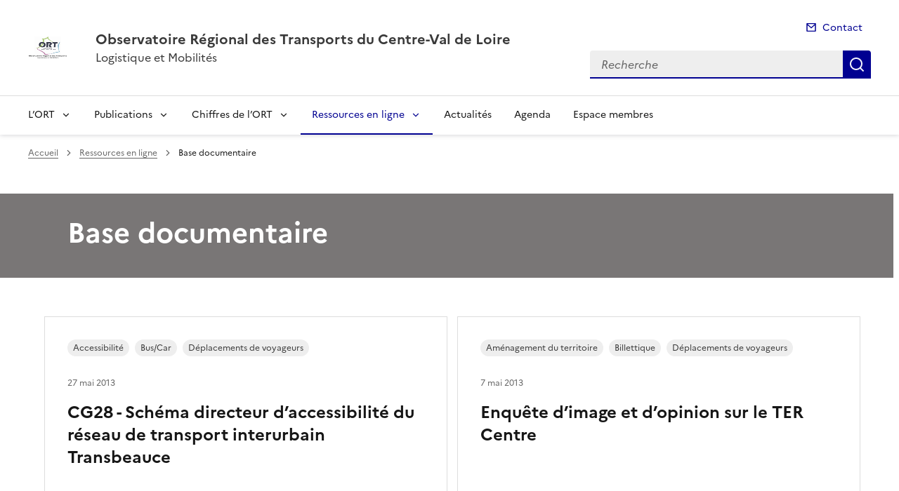

--- FILE ---
content_type: text/html; charset=utf-8
request_url: https://www.ort-centre-val-de-loire.fr/base-documentaire-r14.html?debut_listearticles=160
body_size: 10799
content:
<!doctype html>
<html dir="ltr" lang="fr">
	<head>
	<meta charset="utf-8">
<link rel="schema.dcterms" href="http://purl.org/dc/terms/" />

<title>Base documentaire  (page 21) | Observatoire Régional des Transports du Centre-Val de Loire</title>
<meta name="description" content="" />
<meta name="dcterms.title" content="Base documentaire" />

<meta name="dcterms.creator" content="Observatoire Régional des Transports du Centre-Val de Loire" />
<meta name="dcterms.date" content="2026-01-08" />
 
 
<meta name="dcterms.modified" content="2026-01-08" />
<meta name="dcterms.subject" content="" />
<meta name="dcterms.format" content="text/html" />
<meta name="dcterms.language" content="fr" />
<meta name="dcterms.identifier" content="https://www.ort-centre-val-de-loire.fr/base-documentaire-r14.html" />

<meta name="dcterms.isPartOf" content="Ressources en ligne" />

<meta name="dcterms.type" content="Études et documents, " />
<meta name="keywords" content="" />

<link rel="canonical" href="https://www.ort-centre-val-de-loire.fr/base-documentaire-r14.html" />
<!-- Balises meta Open Graph -->
<meta property="og:locale" content="fr_FR" />
<meta property="og:title" content="Base documentaire" />


<meta property="og:type" content="website">
<meta property="og:url" content="https://www.ort-centre-val-de-loire.fr/base-documentaire-r14.html?debut_listearticles=160" />
<meta property="og:site_name" content="Observatoire Régional des Transports du Centre-Val de Loire"/>
<meta property="og:image:alt" content="Base documentaire">

<!-- Balise méta pour twitter -->
<meta name="twitter:card" content="summary_large_image">
<meta name="twitter:site" content="Observatoire Régional des Transports du Centre-Val de Loire">
<meta name="twitter:image:alt" content="Base documentaire">

<script>
var mediabox_settings={"auto_detect":true,"ns":"box","tt_img":true,"sel_g":"#documents_portfolio a[type='image\/jpeg'],#documents_portfolio a[type='image\/png'],#documents_portfolio a[type='image\/gif']","sel_c":".mediabox","str_ssStart":"Diaporama","str_ssStop":"Arr\u00eater","str_cur":"{current}\/{total}","str_prev":"Pr\u00e9c\u00e9dent","str_next":"Suivant","str_close":"Fermer","str_loading":"Chargement\u2026","str_petc":"Taper \u2019Echap\u2019 pour fermer","str_dialTitDef":"Boite de dialogue","str_dialTitMed":"Affichage d\u2019un media","splash_url":"","lity":{"skin":"_simple-dark","maxWidth":"90%","maxHeight":"90%","minWidth":"400px","minHeight":"","slideshow_speed":"2500","opacite":"0.9","defaultCaptionState":"expanded"}};
</script>
<!-- insert_head_css --><link rel='stylesheet' href='local/cache-css/55b3723ed2eaff91b589a78f45e4b51e.css?1765814892' type='text/css' />


<link rel='stylesheet' type='text/css' media='all' href='local/cache-css/cssdyn-css_barre_outils_icones_css-20b886d1.css?1761141865' />






<link rel="stylesheet" href="local/cache-css/cssdyn-_css_ciwidget27_css-fd3b82bb.css?1761141865" /><link rel="stylesheet" href="local/cache-css/cssdyn-_css_cibloc22_css-af73bb3c.css?1761141865" type="text/css" />
		
<script type='text/javascript' src='local/cache-js/23a2f2c47ccfdc9e5b1df626c9235481.js?1765814893'></script>










<!-- insert_head -->




<script type='text/javascript' src='local/cache-js/jsdyn-javascript_porte_plume_start_js-47d44545.js?1761141865'></script>
<script type="text/javascript" src="plugins-dist/ciwidget/lib/tarteaucitron/tarteaucitron.min.js" id="ciwidget_tarteaucitron"></script><script type="text/javascript">
            tarteaucitron.init({
                "hashtag": "#tarteaucitron",
                "highPrivacy": true,
                "orientation": "top",
                "showIcon": false,
                "adblocker": false,
                "showAlertSmall": false,
                "cookieslist": true,
                "removeCredit": true,
                "bodyPosition": "top",
            });
            </script><script type='text/javascript' src='local/cache-js/jsdyn-_js_cibloc_js-727ee0df.js?1761141865'></script><link rel="stylesheet" href="local/cache-css/cssdyn-css_charte_css-37904827.css?1765815800" type="text/css" />
                <meta name="viewport" content="width=device-width, initial-scale=1, shrink-to-fit=no">

                <link rel="apple-touch-icon" href="plugins-dist/internet_pm21/images/favicons/apple-touch-icon.png"><!-- 180180 -->
                <link rel="icon" href="plugins-dist/internet_pm21/images/favicons/favicon.svg" type="image/svg+xml">
                <link rel="shortcut icon" href="plugins-dist/internet_pm21/images/favicons/favicon.ico" type="image/x-icon"><!-- 3232 -->
                <link rel="manifest" href="plugins-dist/internet_pm21/images/favicons/manifest.webmanifest" crossorigin="use-credentials">

<script type='text/javascript'>
<!--
function chainemail(titreobjet) {
        chaine_mail = "mailto:?subject=" + titreobjet;
        chaine_mail += "&body=Je recommande cette page : " + escape(titreobjet);
        chaine_mail += ". Pour la consulter, cliquer sur ce lien :" + escape(location.href);
        location.href = chaine_mail;
}
-->
</script>
  	</head>
  	<body>

	<div class="fr-skiplinks" id="top">
   	<nav class="fr-container" role="navigation" aria-label="Accès rapide">
        	<ul class="fr-skiplinks__list">
            		<li>
                		<a class="fr-link" href="#contenu">Accéder au contenu</a>
            		</li>
            		<li>
                		<a class="fr-link" href="#header-navigation">Accéder au menu</a>
            		</li>
            		<li>
                		<a class="fr-link" href="#header-search">Accéder à la recherche</a>
            		</li>
            		<li>
                		<a class="fr-link" href="#footer">Accéder au pied de page</a>
            		</li>
        	</ul>
    	</nav>
</div>
<header role="banner" class="fr-header">
	<div class="fr-header__body">
        	<div class="fr-container">
            		<div class="fr-header__body-row">
                		<div class="fr-header__brand fr-enlarge-link">
                    			<div class="fr-header__brand-top">
						 
							
						
						 
							<div class="fr-header__operator">
		<img src="IMG/logo/logo-operateuron0.png?1708448036" class="fr-responsive-img" style="width:3.5rem;" alt="" />
        </div>	
						
						<div class="fr-header__navbar">
                            				<button class="fr-btn--search fr-btn" data-fr-opened="false" aria-controls="modal-recherche" title="Rechercher" id="btn-recherche">
                                				Rechercher
                            				</button>
                            				<button class="fr-btn--menu fr-btn" data-fr-opened="false" aria-controls="modal-menu" id="btn-menu" aria-haspopup="menu" title="Menu">
                                				Menu
                            				</button>
                        			</div>
                    			</div>
                    			<div class="fr-header__service">
                        			<a href="spip.php?page=sommaire" title="Accueil | Observatoire Régional des Transports du Centre-Val de Loire">
                            				<p class="fr-header__service-title">Observatoire Régional des Transports du Centre-Val de Loire</p>
                        			</a>
						<p class="fr-header__service-tagline">Logistique et Mobilités</p>
                    			</div>
                		</div>
                		<div class="fr-header__tools">
					<div class="fr-header__tools-links">
                                                <ul class="fr-links-group">
                                                        <li>
                                                                <a class="fr-link fr-fi-mail-line" href="spip.php?page=contact">Contact</a>
                                                        </li>
                                                </ul>
						
						
                                        </div>
                    			<div class="fr-header__search fr-modal" id="modal-recherche">
                        			<div class="fr-container fr-container-lg--fluid">
                            				<button class="fr-btn--close fr-btn" aria-controls="modal-recherche">Fermer</button>
							<form action="spip.php?page=recherche" method="get">
                                                                <input type="hidden" name="page" value="recherche">
                            					<div class="fr-search-bar" id="header-search" role="search">
                                					<label class="fr-label" for="search-input">Recherche</label>
                                					<input class="fr-input" placeholder="Recherche" type="search" id="search-input" name="recherche" title="Recherche">
                                					<button class="fr-btn" title="Recherche" type="submit">
                                    						Recherche
                                					</button>
                            					</div>
							</form>
                        			</div>
                    			</div>
                		</div>
            		</div>
        	</div>
    	</div><div class="fr-header__menu fr-modal" id="modal-menu">
                <div class="fr-container">
			<button class="fr-btn--close fr-btn" aria-controls="modal-menu">Fermer</button>
                        
                        
                        
	
			
                        	
                                	
                        	
				
                                        
                	

                	

			<div class="fr-header__menu-links"></div>
                        <nav class="fr-nav" id="header-navigation" role="navigation" aria-label="Menu principal">
                                <ul class="fr-nav__list">
                                        
						
                                        	
                                        	
                                        	
                                        	
                                        	
						
						<li class="fr-nav__item">
                                                        <button class="fr-nav__btn" aria-expanded="false" aria-controls="menu-1" >L&#8217;ORT</button>
                                                        <div class="fr-collapse fr-menu" id="menu-1">
                                                                <ul class="fr-menu__list">
                                                                        
                                                                        <li>
                                                                                
                                                                                <a class="fr-nav__link" href="propos-introductif-r66.html" target="_self" >
                                                                                        Propos introductif
                                                                                </a>
                                                                        </li>
                                                                        
                                                                        <li>
                                                                                
                                                                                <a class="fr-nav__link" href="presentation-r2.html" target="_self" >
                                                                                        Présentation
                                                                                </a>
                                                                        </li>
                                                                        
                                                                        <li>
                                                                                
                                                                                <a class="fr-nav__link" href="missions-r3.html" target="_self" >
                                                                                        Missions
                                                                                </a>
                                                                        </li>
                                                                        
                                                                        <li>
                                                                                
                                                                                <a class="fr-nav__link" href="composition-r70.html" target="_self" >
                                                                                        Composition
                                                                                </a>
                                                                        </li>
                                                                        
                                                                        <li>
                                                                                
                                                                                <a class="fr-nav__link" href="le-reseau-des-ort-r5.html" target="_self" >
                                                                                        Le réseau des ORT
                                                                                </a>
                                                                        </li>
                                                                        
                                                                </ul>
                                                        </div>
                                                </li>
						
					
						
                                        	
                                        	
                                        	
                                        	
						
						<li class="fr-nav__item">
                                                        <button class="fr-nav__btn" aria-expanded="false" aria-controls="menu-6" >Publications</button>
                                                        <div class="fr-collapse fr-menu" id="menu-6">
                                                                <ul class="fr-menu__list">
                                                                        
                                                                        <li>
                                                                                
                                                                                <a class="fr-nav__link" href="les-chiffres-cles-des-transports-r16.html" target="_self" >
                                                                                        Les chiffres clés des transports
                                                                                </a>
                                                                        </li>
                                                                        
                                                                        <li>
                                                                                
                                                                                <a class="fr-nav__link" href="les-fiches-ort-r17.html" target="_self" >
                                                                                        Les fiches ORT
                                                                                </a>
                                                                        </li>
                                                                        
                                                                        <li>
                                                                                
                                                                                <a class="fr-nav__link" href="colloques-ort-r18.html" target="_self" >
                                                                                        Colloques ORT
                                                                                </a>
                                                                        </li>
                                                                        
                                                                        <li>
                                                                                
                                                                                <a class="fr-nav__link" href="la-lettre-d-information-r19.html" target="_self" >
                                                                                        La lettre d&#8217;information
                                                                                </a>
                                                                        </li>
                                                                        
                                                                </ul>
                                                        </div>
                                                </li>
						
					
						
                                        	
                                        	
                                        	
                                        	
                                        	
                                        	
						
						<li class="fr-nav__item">
                                                        <button class="fr-nav__btn" aria-expanded="false" aria-controls="menu-7" >Chiffres de l&#8217;ORT</button>
                                                        <div class="fr-collapse fr-menu" id="menu-7">
                                                                <ul class="fr-menu__list">
                                                                        
                                                                        <li>
                                                                                
                                                                                <a class="fr-nav__link" href="infrastructures-r20.html" target="_self" >
                                                                                        Infrastructures
                                                                                </a>
                                                                        </li>
                                                                        
                                                                        <li>
                                                                                
                                                                                <a class="fr-nav__link" href="vehicules-et-securite-routiere-r26.html" target="_self" >
                                                                                        Véhicules et sécurité routière
                                                                                </a>
                                                                        </li>
                                                                        
                                                                        <li>
                                                                                
                                                                                <a class="fr-nav__link" href="economie-des-transports-r31.html" target="_self" >
                                                                                        Économie des transports
                                                                                </a>
                                                                        </li>
                                                                        
                                                                        <li>
                                                                                
                                                                                <a class="fr-nav__link" href="transport-de-marchandises-r35.html" target="_self" >
                                                                                        Transport de marchandises
                                                                                </a>
                                                                        </li>
                                                                        
                                                                        <li>
                                                                                
                                                                                <a class="fr-nav__link" href="deplacements-de-voyageurs-r40.html" target="_self" >
                                                                                        Déplacements de voyageurs
                                                                                </a>
                                                                        </li>
                                                                        
                                                                        <li>
                                                                                
                                                                                <a class="fr-nav__link" href="transport-et-environnement-r46.html" target="_self" >
                                                                                        Transport et environnement
                                                                                </a>
                                                                        </li>
                                                                        
                                                                </ul>
                                                        </div>
                                                </li>
						
					
						
                                        	
                                        	
						 
						<li class="fr-nav__item">
                                                        <button class="fr-nav__btn" aria-expanded="false" aria-controls="menu-8"  aria-current="true">Ressources en ligne</button>
                                                        <div class="fr-collapse fr-menu" id="menu-8">
                                                                <ul class="fr-menu__list">
                                                                        
                                                                        <li>
                                                                                
                                                                                <a class="fr-nav__link" href="sitotheque-r13.html" target="_self" >
                                                                                        Sitothèque
                                                                                </a>
                                                                        </li>
                                                                        
                                                                        <li>
                                                                                 
                                                                                <a class="fr-nav__link" href="base-documentaire-r14.html" target="_self"  aria-current="page">
                                                                                        Base documentaire
                                                                                </a>
                                                                        </li>
                                                                        
                                                                </ul>
                                                        </div>
                                                </li>
						
					
						
                                               	
                                                <li class="fr-nav__item">
                                                        <a class="fr-nav__link" href="actualites-r9.html" target="_self" >Actualités</a>
                                                </li>
						
					
						
                                               	
                                                <li class="fr-nav__item">
                                                        <a class="fr-nav__link" href="agenda-r10.html" target="_self" >Agenda</a>
                                                </li>
						
					
						
                                               	
                                                <li class="fr-nav__item">
                                                        <a class="fr-nav__link" href="espace-membres-r11.html" target="_self" >Espace membres</a>
                                                </li>
						
					
                                </ul>
                        </nav>
                </div>
	</div>
</header>
<div class="fr-container">
	<nav role="navigation" class="fr-breadcrumb" aria-label="vous êtes ici :">
		<button class="fr-breadcrumb__button" aria-expanded="false" aria-controls="breadcrumb">Voir le fil d'Ariane</button>
		<div class="fr-collapse" id="breadcrumb">
	       		<ol class="fr-breadcrumb__list">
	                	<li>
	                        	<a class="fr-breadcrumb__link" href="spip.php?page=sommaire">Accueil</a>
	                	</li>
	                	
	        			<li>
	                        		<a class="fr-breadcrumb__link" href="ressources-en-ligne-r8.html">Ressources en ligne</a>
	                        	</li>
	                	
	                	<li>
	                		<a class="fr-breadcrumb__link" aria-current="page" role="link" aria-disabled="true">Base documentaire</a>
	                	</li>
	        	</ol>
		</div>
	</nav>
</div>



<main id="main" role="main">
<div class="container_1col fr-container container-rubrique fr-mb-4w" id="contenu">
	<div class="fr-grid-row">
		<div class="fr-col col-rubrique">
			<div class="fr-container container-titre-rubrique">
        			<div class="fr-grid-row">
					<div class="fr-col aplat-rubrique">
						<div class="fr-col-10">
               						<h1 class="titre-rubrique fr-display-xs fr-p-4w">Base documentaire</h1>
						</div>
					</div>
				</div>
			</div>
			
			
        			<div class="liste-articles fr-mt-6w fr-pl-2w">
<a id='pagination_listearticles' class='pagination_ancre'></a>

	<div class="item-liste-articles fr-card fr-enlarge-link">
    		<div class="fr-card__body">
			<div class="fr-card__content">
        			<h2 class="fr-card__title fr-h4">
            				<a href="cg28-schema-directeur-d-accessibilite-du-reseau-de-a426.html" class="fr-card__link article-card-lien" title="CG28 - Schéma directeur d’accessibilité du réseau de transport interurbain Transbeauce" >CG28 - Schéma directeur d’accessibilité du réseau de transport interurbain Transbeauce</a>
        			</h2>
				
				<div class="fr-card__start">
					
                                	<ul class="fr-tags-group">
                                	
                                	        <li>
                                	                <p class="tag_card fr-card__detail fr-tag">Accessibilité</p>
                                	        </li>
                                	
                                	        <li>
                                	                <p class="tag_card fr-card__detail fr-tag">Bus/Car</p>
                                	        </li>
                                	
                                	        <li>
                                	                <p class="tag_card fr-card__detail fr-tag">Déplacements de voyageurs</p>
                                	        </li>
                                	
                                	</ul>
                        	
					<p class="date_card fr-card__detail">27 mai 2013</p>
				</div>
			</div>
		</div>
	</div>

	<div class="item-liste-articles fr-card fr-enlarge-link">
    		<div class="fr-card__body">
			<div class="fr-card__content">
        			<h2 class="fr-card__title fr-h4">
            				<a href="enquete-d-image-et-d-opinion-sur-le-ter-centre-a425.html" class="fr-card__link article-card-lien" title="Enquête d’image et d’opinion sur le TER Centre" >Enquête d’image et d’opinion sur le TER Centre</a>
        			</h2>
				
				<div class="fr-card__start">
					
                                	<ul class="fr-tags-group">
                                	
                                	        <li>
                                	                <p class="tag_card fr-card__detail fr-tag">Aménagement du territoire</p>
                                	        </li>
                                	
                                	        <li>
                                	                <p class="tag_card fr-card__detail fr-tag">Billettique</p>
                                	        </li>
                                	
                                	        <li>
                                	                <p class="tag_card fr-card__detail fr-tag">Déplacements de voyageurs</p>
                                	        </li>
                                	
                                	</ul>
                        	
					<p class="date_card fr-card__detail">7 mai 2013</p>
				</div>
			</div>
		</div>
	</div>

	<div class="item-liste-articles fr-card fr-enlarge-link">
    		<div class="fr-card__body">
			<div class="fr-card__content">
        			<h2 class="fr-card__title fr-h4">
            				<a href="la-solution-ter-centre-en-zone-periurbaine-de-l-a424.html" class="fr-card__link article-card-lien" title="La solution TER Centre en zone périurbaine de l’agglomération de Tours&nbsp;: Freins &amp; Motivations" >La solution TER Centre en zone périurbaine de l’agglomération de Tours : Freins &amp; Motivations</a>
        			</h2>
				
				<div class="fr-card__start">
					
                                	<ul class="fr-tags-group">
                                	
                                	        <li>
                                	                <p class="tag_card fr-card__detail fr-tag">Aménagement du territoire</p>
                                	        </li>
                                	
                                	        <li>
                                	                <p class="tag_card fr-card__detail fr-tag">Billettique</p>
                                	        </li>
                                	
                                	        <li>
                                	                <p class="tag_card fr-card__detail fr-tag">Déplacements de voyageurs</p>
                                	        </li>
                                	
                                	</ul>
                        	
					<p class="date_card fr-card__detail">7 mai 2013</p>
				</div>
			</div>
		</div>
	</div>

	<div class="item-liste-articles fr-card fr-enlarge-link">
    		<div class="fr-card__body">
			<div class="fr-card__content">
        			<h2 class="fr-card__title fr-h4">
            				<a href="insee-centre-deplacements-domicile-travail-en-a407.html" class="fr-card__link article-card-lien" title="Insee Centre&nbsp;: Déplacements domicile-travail en région Centre 1999 – 2004" >Insee Centre : Déplacements domicile-travail en région Centre 1999 – 2004</a>
        			</h2>
				
				<div class="fr-card__start">
					
                                	<ul class="fr-tags-group">
                                	
                                	        <li>
                                	                <p class="tag_card fr-card__detail fr-tag">Aménagement du territoire</p>
                                	        </li>
                                	
                                	        <li>
                                	                <p class="tag_card fr-card__detail fr-tag">Déplacements de voyageurs</p>
                                	        </li>
                                	
                                	        <li>
                                	                <p class="tag_card fr-card__detail fr-tag">Données socio-économiques</p>
                                	        </li>
                                	
                                	</ul>
                        	
					<p class="date_card fr-card__detail">7 mai 2013</p>
				</div>
			</div>
		</div>
	</div>

	<div class="item-liste-articles fr-card fr-enlarge-link">
    		<div class="fr-card__body">
			<div class="fr-card__content">
        			<h2 class="fr-card__title fr-h4">
            				<a href="insee-centre-info-no185-les-territoires-a-forte-a406.html" class="fr-card__link article-card-lien" title="Insee Centre Info n&#176;185&nbsp;: Les territoires à forte vulnérabilité énergétique ont les croissances de population les plus marquées (février 2013)" >Insee Centre Info n°185 : Les territoires à forte vulnérabilité énergétique ont les croissances de population les plus marquées (février 2013)</a>
        			</h2>
				
				<div class="fr-card__start">
					
                                	<ul class="fr-tags-group">
                                	
                                	        <li>
                                	                <p class="tag_card fr-card__detail fr-tag">Aménagement du territoire</p>
                                	        </li>
                                	
                                	        <li>
                                	                <p class="tag_card fr-card__detail fr-tag">Déplacements de voyageurs</p>
                                	        </li>
                                	
                                	        <li>
                                	                <p class="tag_card fr-card__detail fr-tag">Données socio-économiques</p>
                                	        </li>
                                	
                                	</ul>
                        	
					<p class="date_card fr-card__detail">7 mai 2013</p>
				</div>
			</div>
		</div>
	</div>

	<div class="item-liste-articles fr-card fr-enlarge-link">
    		<div class="fr-card__body">
			<div class="fr-card__content">
        			<h2 class="fr-card__title fr-h4">
            				<a href="insee-centre-info-no184-les-bassins-de-vie-2012-a405.html" class="fr-card__link article-card-lien" title="Insee Centre Info n&#176;184&nbsp;: Les bassins de vie 2012 structurent le territoire de la région Centre (décembre 2012)" >Insee Centre Info n°184 : Les bassins de vie 2012 structurent le territoire de la région Centre (décembre 2012)</a>
        			</h2>
				
				<div class="fr-card__start">
					
                                	<ul class="fr-tags-group">
                                	
                                	        <li>
                                	                <p class="tag_card fr-card__detail fr-tag">Aménagement du territoire</p>
                                	        </li>
                                	
                                	        <li>
                                	                <p class="tag_card fr-card__detail fr-tag">Déplacements de voyageurs</p>
                                	        </li>
                                	
                                	        <li>
                                	                <p class="tag_card fr-card__detail fr-tag">Données socio-économiques</p>
                                	        </li>
                                	
                                	</ul>
                        	
					<p class="date_card fr-card__detail">7 mai 2013</p>
				</div>
			</div>
		</div>
	</div>

	<div class="item-liste-articles fr-card fr-enlarge-link">
    		<div class="fr-card__body">
			<div class="fr-card__content">
        			<h2 class="fr-card__title fr-h4">
            				<a href="etude-prospective-multimodale-sur-l-offre-de-a423.html" class="fr-card__link article-card-lien" title="Étude prospective multimodale sur l’offre de transport et les besoins de déplacements en région Centre" >Étude prospective multimodale sur l’offre de transport et les besoins de déplacements en région Centre</a>
        			</h2>
				
				<div class="fr-card__start">
					
                                	<ul class="fr-tags-group">
                                	
                                	        <li>
                                	                <p class="tag_card fr-card__detail fr-tag">Aménagement du territoire</p>
                                	        </li>
                                	
                                	        <li>
                                	                <p class="tag_card fr-card__detail fr-tag">Bus/Car</p>
                                	        </li>
                                	
                                	        <li>
                                	                <p class="tag_card fr-card__detail fr-tag">Déplacements de voyageurs</p>
                                	        </li>
                                	
                                	</ul>
                        	
					<p class="date_card fr-card__detail">7 mai 2013</p>
				</div>
			</div>
		</div>
	</div>

	<div class="item-liste-articles fr-card fr-enlarge-link">
    		<div class="fr-card__body">
			<div class="fr-card__content">
        			<h2 class="fr-card__title fr-h4">
            				<a href="insee-centre-info-no173-les-aires-urbaines-de-la-a386.html" class="fr-card__link article-card-lien" title="Insee Centre Info n&#176;173&nbsp;: Les aires urbaines de la région Centre s’étendent et se densifient peu (octobre 2011)" >Insee Centre Info n°173 : Les aires urbaines de la région Centre s’étendent et se densifient peu (octobre 2011)</a>
        			</h2>
				
				<div class="fr-card__start">
					
                                	<ul class="fr-tags-group">
                                	
                                	        <li>
                                	                <p class="tag_card fr-card__detail fr-tag">Aménagement du territoire</p>
                                	        </li>
                                	
                                	        <li>
                                	                <p class="tag_card fr-card__detail fr-tag">Déplacements de voyageurs</p>
                                	        </li>
                                	
                                	        <li>
                                	                <p class="tag_card fr-card__detail fr-tag">Données socio-économiques</p>
                                	        </li>
                                	
                                	</ul>
                        	
					<p class="date_card fr-card__detail">7 mai 2013</p>
				</div>
			</div>
		</div>
	</div>

</div>	
<div class="contener-pagination">
	<nav role="navigation" class="pagination fr-pagination" aria-label="Pagination">
<ul class="fr-pagination__list">
 
	<li>
                <a class="fr-pagination__link fr-pagination__link--first" href="base-documentaire-r14.html?debut_listearticles=15#pagination_listearticles">
                        Première page
                </a>
        </li>
	<li>
		
		<a class="fr-pagination__link fr-pagination__link fr-pagination__link--prev fr-pagination__link--lg-label" href="base-documentaire-r14.html?debut_listearticles=152#pagination_listearticles">
			Page précédente
		</a>
	</li>
	<li>
<a class="fr-pagination__link fr-displayed-lg" title="page 1" href="base-documentaire-r14.html#pagination_listearticles">1</a>
</li>

	&#133;

	<li>
<a class="fr-pagination__link fr-displayed-lg" title="page 19" href="base-documentaire-r14.html?debut_listearticles=144#pagination_listearticles">19</a>
</li>

	<li>
<a class="fr-pagination__link fr-displayed-lg" title="page 20" href="base-documentaire-r14.html?debut_listearticles=152#pagination_listearticles">20</a>
</li>

	<li>
<a class="fr-pagination__link" aria-current="page" role="link" aria-disabled="true" title="Page 21">21</a>
</li>

	<li>
<a class="fr-pagination__link fr-displayed-lg" title="page 22" href="base-documentaire-r14.html?debut_listearticles=168#pagination_listearticles">22</a>
</li>

	<li>
<a class="fr-pagination__link fr-displayed-lg" title="page 23" href="base-documentaire-r14.html?debut_listearticles=176#pagination_listearticles">23</a>
</li>

	<li>
<a class="fr-pagination__link fr-displayed-lg" title="page 24" href="base-documentaire-r14.html?debut_listearticles=184#pagination_listearticles">24</a>
</li>

	
 
	<li>
		
		<a class="fr-pagination__link fr-pagination__link--next fr-pagination__link--lg-label" href="base-documentaire-r14.html?debut_listearticles=168#pagination_listearticles">
			Page suivante
		</a>
	</li>
	<li>
            <a class="fr-pagination__link fr-pagination__link--last" href="base-documentaire-r14.html?debut_listearticles=190#pagination_listearticles">
                Dernière page
            </a>
        </li>	

</ul>
</nav></div>			
		</div>
	</div>
	<div id="blocoutils" class="blocoutils fr-mb-4w fr-mt-4w fr-pl-3w">
        <div class="fr-share-rubrique fr-share">
                <h2 class="charte-share__title fr-share__title">Partager la page</h2>
                <ul class="fr-share__group">
                        <li>
                                <a class="fr-share__link fr-share__link--facebook" title="Partager sur Facebook - ouvre une nouvelle fenêtre" href="http://www.facebook.com/sharer.php?u=https%3A%2F%2Fwww.ort-centre-val-de-loire.fr%2Fbase-documentaire-r14.html&amp;t=Base documentaire" target="_blank" rel="noopener" onclick="window.open(this.href,'Partager sur Facebook','toolbar=no,location=yes,status=no,menubar=no,scrollbars=yes,resizable=yes,width=600,height=450'); event.preventDefault();">Partager sur Facebook</a>
                        </li>
                        <li>
                                <a class="fr-share__link fr-share__link--twitter-x" title="Partager sur X - ouvre une nouvelle fenêtre" href="https://x.com/share?text=Base documentaire&amp;url=https%3A%2F%2Fwww.ort-centre-val-de-loire.fr%2Fbase-documentaire-r14.html" target="_blank" rel="noopener" onclick="window.open(this.href,'Partager sur X','toolbar=no,location=yes,status=no,menubar=no,scrollbars=yes,resizable=yes,width=600,height=420'); event.preventDefault();">Partager sur X</a>
                        </li>
                        <li>
                                <a class="fr-share__link fr-share__link--linkedin" title="Partager sur LinkedIn - ouvre une nouvelle fenêtre" href="http://www.linkedin.com/shareArticle?mini=true&amp;url=https%3A%2F%2Fwww.ort-centre-val-de-loire.fr%2Fbase-documentaire-r14.html&amp;title=Base documentaire" target="_blank" rel="noopener" onclick="window.open(this.href,'Partager sur LinkedIn','toolbar=no,location=yes,status=no,menubar=no,scrollbars=yes,resizable=yes,width=550,height=550'); event.preventDefault();">Partager sur LinkedIn</a>
                        </li>
                        <li>
                                <a class="fr-share__link fr-share__link--mail" href="javascript:chainemail('Observatoire Regional des Transports du Centre-Val de Loire - Base documentaire')" title="Partager par email">Partager par email</a>
                        </li>
                        <li>
				<span id="tocopy" class="masque" aria-hidden="true">https://www.ort-centre-val-de-loire.fr/base-documentaire-r14.html?debut_listearticles=160</span>
                                <button class="fr-share__link fr-share__link--copy js-copy" title="Copier le lien de la page dans le presse-papier" onclick="navigator.clipboard.writeText(window.location);alert('Adresse copiée dans le presse papier.');" data-target="#tocopy">Copier le lien de la page dans le presse-papier</button>
                        </li>
                </ul>
        </div>
        <div class="abonnement-rubrique">
                
        </div>
</div>

<script>
        var btncopy = document.querySelector('.js-copy');
        if(btncopy) {
                btncopy.addEventListener('click', docopy);
        }

        function docopy() {

                // Cible de l'élément qui doit être copié
                var target = this.dataset.target;
                var fromElement = document.querySelector(target);
                if(!fromElement) {
                        return;
                }

                // Sélection des caractères concernés
                var range = document.createRange();
                var selection = window.getSelection();
                range.selectNode(fromElement);
                selection.removeAllRanges();
                selection.addRange(range);

                try {
                        // Exécution de la commande de copie
                        var result = document.execCommand('copy');
                        if (result) {
                                // La copie a réussi
                                alert('Adresse copiée dans le presse papier.');
                        }
                }
                catch(err) {
                        // Une erreur est surevnue lors de la tentative de copie
                        alert(err);
                }

                // Fin de l'opération
                selection = window.getSelection();
                if (typeof selection.removeRange === 'function') {
                        selection.removeRange(range);
                } else if (typeof selection.removeAllRanges === 'function') {
                        selection.removeAllRanges();
                }
        }
</script></div>
<div class="retourhaut_rubrique fr-grid-row--right">
	<a class="fr-link fr-fi-arrow-up-fill fr-link--icon-left" href="#top">
	Haut de page
</a></div>
</main>

<script type="text/javascript">
<!--
if (typeof cibcOptOut != 'function' || cibcOptOut()!="oui"){
  var _paq = _paq || [];
  _paq.push(['setDocumentTitle', 'ressources_en_ligne::r14-base_documentaire']);
  _paq.push(['setDownloadClasses', ["LienTelecharg","document"]]);
  _paq.push(['trackPageView']);
  _paq.push(['enableLinkTracking']);
  (function() {
    var u="//audience-sites.din.developpement-durable.gouv.fr/";
    _paq.push(['setTrackerUrl', u+'piwik.php']);
    _paq.push(['setSiteId', '1373']);
    var d=document, g=d.createElement('script'), s=d.getElementsByTagName('script')[0];
    g.type='text/javascript'; g.async=true; g.defer=true; g.src=u+'piwik.js'; s.parentNode.insertBefore(g,s);
  })();
}
function piwikTrackVideo(type,section,page,x1){
        _paq.push(['trackEvent', 'Video', 'Play', page]);
}
//-->
</script>
<noscript><p><img src="//audience-sites.din.developpement-durable.gouv.fr/piwik.php?idsite=1373&rec=1&action_name=ressources_en_ligne::r14-base_documentaire" style="border:0;" alt="" /></p></noscript>


<script type="text/javascript">
<!--
function ciTrackVideo(type,section,page,x1) {
  if (typeof xitiTrackVideo == 'function') {
    xitiTrackVideo(type,section,page,x1);
  }
  if(typeof piwikTrackVideo == 'function') {
    piwikTrackVideo(type,section,page,x1);
  }
}
//-->
</script><footer class="fr-footer" role="contentinfo" id="footer">
	
        <div class="fr-container">
		
		 
                	<div class="fr-footer__body fr-footer__body--operator">
        <div class="fr-footer__brand fr-enlarge-link">
		 
                	
                
		 
                        <a class="fr-footer__brand-link" href="spip.php?page=sommaire" title="Retour à l'accueil">
                <img class="fr-footer__logo" src="IMG/logo/logo-operateuron0.png?1708448036" style="width:3.5rem;" alt="">
</a>                
        </div>                
                <div class="fr-footer__content">
                        
                         
                        	<ul class="fr-footer__content-list">
	<li class="fr-footer__content-item">
        	<a class="fr-footer__content-link" title="info.gouv.fr - ouvre une nouvelle fenêtre" target="_blank" href="https://www.info.gouv.fr">info.gouv.fr</a>
	</li>
        <li class="fr-footer__content-item">
        	<a class="fr-footer__content-link" title="service-public.gouv.fr - ouvre une nouvelle fenêtre" target="_blank" href="https://service-public.gouv.fr">service-public.gouv.fr</a>
    	</li>
        <li class="fr-footer__content-item">
        	<a class="fr-footer__content-link" title="legifrance.gouv.fr - ouvre une nouvelle fenêtre" target="_blank" href="https://legifrance.gouv.fr">legifrance.gouv.fr</a>
        </li>
        <li class="fr-footer__content-item">
       		<a class="fr-footer__content-link" title="data.gouv.fr - ouvre une nouvelle fenêtre" target="_blank" href="https://data.gouv.fr">data.gouv.fr</a>
	</li>
</ul>                	
                </div>
        </div>
	<div class="fr-footer__bottom">
                <ul class="liste-pied-page fr-footer__bottom-list">
                        <li class="fr-footer__bottom-item">
                                <a class="fr-footer__bottom-link" href="spip.php?page=plan">Plan du site</a>
                        </li>
			<li class="fr-footer__bottom-item">
                                <a class="fr-footer__bottom-link" href="spip.php?page=glossaire">Glossaire</a>
                        </li>
			
                        <li class="fr-footer__bottom-item">
                                <a class="fr-footer__bottom-link" href="mentions-legales-a1166.html">Mentions légales</a>
                        </li>
			
                        <li class="fr-footer__bottom-item">
                                <a class="fr-footer__bottom-link" href="accessibilite-non-conforme-a651.html">Accessibilité&nbsp;: non conforme</a>
                        </li>
			

			                </ul>
                <div class="fr-footer__bottom-copy">
                        <p>
				Sauf mention contraire, tous les contenus de ce site sont sous <a href="https://github.com/etalab/licence-ouverte/blob/master/LO.md" title="licence etalab-2.0 (nouvelle fenêtre)" target="_blank">licence etalab-2.0</a>
                	</p>
                </div>
        </div>
    </div>
</footer>		

		<script type="module" src="plugins-dist/internet_pm21/js/dsfr.module.min.js"></script>
		<script type="text/javascript" nomodule src="plugins-dist/internet_pm21/js/dsfr.nomodule.min.js"></script>
		<script type="text/javascript" src="plugins-dist/internet_pm21/js/charte.js"></script>
		<svg id="svg-sprite" xmlns="http://www.w3.org/2000/svg" xmlns:xlink="http://www.w3.org/1999/xlink" aria-hidden="true" focusable="false">
    	<symbol id="symbol-section-rss" viewBox="0 0 18 18">
		<path fill="none" d="M 0,0 H 24 V 24 H 0 Z"></path>
		<path d="M 0,0 C 9.941,0 18,8.059 18,18 H 15 C 15,9.716 8.284,3 0,3 Z m 0,7 c 6.075,0 11,4.925 11,11 H 8 A 8,8 0 0 0 0,10 Z m 0,7 a 4,4 0 0 1 4,4 H 0 Z"></path>
    	</symbol>
	<symbol id="symbol-telecharger" viewBox="0 0 24 24">
		<path fill="none" d="M0 0h24v24H0z"></path>
                <path d="M3 19h18v2H3v-2zm10-5.828L19.071 7.1l1.414 1.414L12 17 3.515 8.515 4.929 7.1 11 13.17V2h2v11.172z"></path>
        </symbol>
	<symbol id="symbol-trombone" viewBox="0 0 24 24">
		<path fill="none" d="M0 0h24v24H0z"></path>
                <path d="M14 13.5V8a4 4 0 1 0-8 0v5.5a6.5 6.5 0 1 0 13 0V4h2v9.5a8.5 8.5 0 1 1-17 0V8a6 6 0 1 1 12 0v5.5a3.5 3.5 0 0 1-7 0V8h2v5.5a1.5 1.5 0 0 0 3 0z"></path>
        </symbol>
	<symbol id="symbol-memesujet" viewBox="0 0 24 24">
		<path fill="none" d="M0 0h24v24H0z"></path>
                <path d="M20 22H4a1 1 0 0 1-1-1V3a1 1 0 0 1 1-1h16a1 1 0 0 1 1 1v18a1 1 0 0 1-1 1zm-1-2V4H5v16h14zM7 6h4v4H7V6zm0 6h10v2H7v-2zm0 4h10v2H7v-2zm6-9h4v2h-4V7z"></path>
        </symbol>
	<symbol id="symbol-abonnement" viewBox="0 0 24 24">
		<path fill="none" d="M0 0h24v24H0z"></path>
                <path d="M22 20H2v-2h1v-6.969C3 6.043 7.03 2 12 2s9 4.043 9 9.031V18h1v2zM5 18h14v-6.969C19 7.148 15.866 4 12 4s-7 3.148-7 7.031V18zm4.5 3h5a2.5 2.5 0 1 1-5 0z"></path>
        </symbol>
	<symbol id="symbol-links" viewBox="0 0 24 24">
		<path fill="none" d="M0 0h24v24H0z"></path>
                <path d="M13.06 8.11l1.415 1.415a7 7 0 0 1 0 9.9l-.354.353a7 7 0 0 1-9.9-9.9l1.415 1.415a5 5 0 1 0 7.071 7.071l.354-.354a5 5 0 0 0 0-7.07l-1.415-1.415 1.415-1.414zm6.718 6.011l-1.414-1.414a5 5 0 1 0-7.071-7.071l-.354.354a5 5 0 0 0 0 7.07l1.415 1.415-1.415 1.414-1.414-1.414a7 7 0 0 1 0-9.9l.354-.353a7 7 0 0 1 9.9 9.9z"></path>
        </symbol>
	<symbol id="symbol-arrow-left" viewBox="0 0 100 100">
        	<path d="M31.87,46.9,62,16.74a4.31,4.31,0,1,1,6.1,6.09L41,50,68.13,77.17A4.31,4.31,0,0,1,62,83.26L31.87,53A4.38,4.38,0,0,1,31.87,46.9Z"></path>
    	</symbol>
    	<symbol id="symbol-arrow-right" viewBox="0 0 100 100">
        	<path d="M68.13,53.1,38,83.26a4.31,4.31,0,0,1-6.1-6.09L59,50,31.87,22.83A4.31,4.31,0,0,1,38,16.74L68.13,47A4.38,4.38,0,0,1,68.13,53.1Z"></path>
    	</symbol>
	<symbol id="symbol-player-audio" viewBox="0 0 180 157.262">
        	<rect height="157"  width="180" data-name="Rectangle 122" id="Rectangle_122"></rect>
  		<g transform="translate(-3977.357 -168.762)" data-name="Groupe 630" id="Groupe_630">
    			<path fill="#fff" transform="translate(0 -201.747)" data-name="Tracé 235" id="Tracé_235"
       				d="M4025.965,475.055c2.013,2.275,4.515,4.086,4.184,6.578-.245,1.839-1.964,2.016-2.19,3.858-.326,2.661,2.693,5.975,5.938,7.144,1.691.61,1.537.278,4.3,1.373,3.044,1.2,5.048,2,6.092,3.909.709,1.3.385,2.037,1.356,3.007a5.4,5.4,0,0,0,3.263,1.284,4.116,4.116,0,0,0,.454.009c-9.526,16.08-12.842,20.661-19.2,25.291.828,0,6.443.053,9.141.016,13.448-5.495,19.887-8.374,24.532-13.168a26.79,26.79,0,0,0,7.417-19.115,26.319,26.319,0,0,0-2.763-12.22,18.7,18.7,0,0,1-22.448-16.619,18.682,18.682,0,0,1,7.5-16.712,2.879,2.879,0,0,0-.36-.65l-.011-.015a37.157,37.157,0,0,1-2.2-3.78c-.387-.767-.749-1.555-1.083-2.351l-3.314,1.706a.667.667,0,0,1-.9-.288l-4.123-8.01a.667.667,0,0,1,.288-.9l1.829-.941c-2.136-3.766-3.887-7.091-5.267-9.815,0,0-2.624-5.179-6.381-13.606-.335-.751-.639-1.472-.639-1.472-.231-.558-.5-1.222-.853-2.106a55.7,55.7,0,0,1-1.769-5.892,4.165,4.165,0,0,1-.088-2.192,49.661,49.661,0,0,0-8.406,7.435c-8.875,10.225-9.524,28.289-4.627,34.259,1.5,1.825,4.794,4.532,5.433,9.25.431,3.179-.837,3.639-1.062,7.46A25.278,25.278,0,0,0,4025.965,475.055Z">
			</path>
    			<path fill="#fff" transform="translate(-414.308 -636.231)" data-name="Tracé 236" id="Tracé_236"
       				d="M4469.288,883.38a20.338,20.338,0,0,1,3.7-1.78,3.45,3.45,0,0,1-.278-.668,36.608,36.608,0,0,0-1.67-3.952c-.413-.836-.863-1.662-1.342-2.467l-4.024,2.155c.333.8.7,1.588,1.083,2.357a36.53,36.53,0,0,0,2.155,3.71A3.436,3.436,0,0,1,4469.288,883.38Z">
			</path>
    			<path fill="#fff" transform="translate(-102.914 0)" data-name="Tracé 237" id="Tracé_237"
       				d="M4231.912,256.267c-.194-.8-.571-1.149-2.474-3.409-1.546-1.838-.925-1.167-1.938-2.34-2.785-3.223-4.569-4.926-5.463-6.491.074-.172.131-.325.173-.45-.086.1-.171.2-.257.3a4.764,4.764,0,0,1-.587-1.968,7.661,7.661,0,0,1,0-1.1c.163-1.229.855-1.965,1.126-4.156.445-3.6-.825-6.356-1.878-8.922a122.383,122.383,0,0,1-5.113-15.69,14.719,14.719,0,0,0,5.389-7.2c2.208-6.848-2.144-13.029-4.027-15.7-3.655-5.191-9.395-9.176-11-8.006-1.306.95.861,4.757-.582,5.818-1.034.761-2.83-.692-9.334-4.223-.725-.393-7.691-4.093-11.919-3.958a17.27,17.27,0,0,0-6.063,1.518c-4.691,1.71-15.756-2.626-19.018,1.273-1.521,1.819-.874,2.041-3.081,4.187a6.2,6.2,0,0,1-2.737,1.5,3.383,3.383,0,0,0-.947,1.255c-2.09,4.752-.463,20.736-.463,20.736.06.587.16,1.58.366,2.907a56.894,56.894,0,0,0,1.611,7.074,74.522,74.522,0,0,0,2.967,8.349l1.638-.843a.666.666,0,0,1,.9.288l4.123,8.01a.666.666,0,0,1-.288.9l-3.276,1.687c.479.808.93,1.638,1.344,2.477a37.1,37.1,0,0,1,1.7,4.027l.006.017a2.825,2.825,0,0,0,.3.68,18.7,18.7,0,0,1,10.426,35.893,27.473,27.473,0,0,1,2.8,12.594,28.126,28.126,0,0,1-7.86,20.093c-4.958,5.117-13.926,9.258-22.3,12.4,5.948,0,44.89.48,49.49.08a38.026,38.026,0,0,0,3.721-11.31c2.039-11.655,4.712-13.458,7.234-15.691a15.128,15.128,0,0,1,1.273-1c1.279.076,5.887.045,6.951.01a12.747,12.747,0,0,0,7.463-2.288,8.353,8.353,0,0,0,2.84-3.471,8.183,8.183,0,0,0,.467-4.766c-.4-1.81-1.272-2.41-1.242-4.325a3.808,3.808,0,0,1,.347-1.961c.7-1.259,2-1.277,2.533-2.657a2.814,2.814,0,0,0,.178-1.136,4.085,4.085,0,0,0-2.017-3,2.859,2.859,0,0,0,.352-.146,4.436,4.436,0,0,0,1.993-2.858,6.32,6.32,0,0,0,.242-1.665,11.971,11.971,0,0,1-1.455-3.181c-.495-1.713-.82-2.837-.314-3.778.892-1.662,3.286-.727,4.837-2.635A4.5,4.5,0,0,0,4231.912,256.267Z">
			</path>
  		</g>
	</symbol>
</svg>
</body>
</html>

